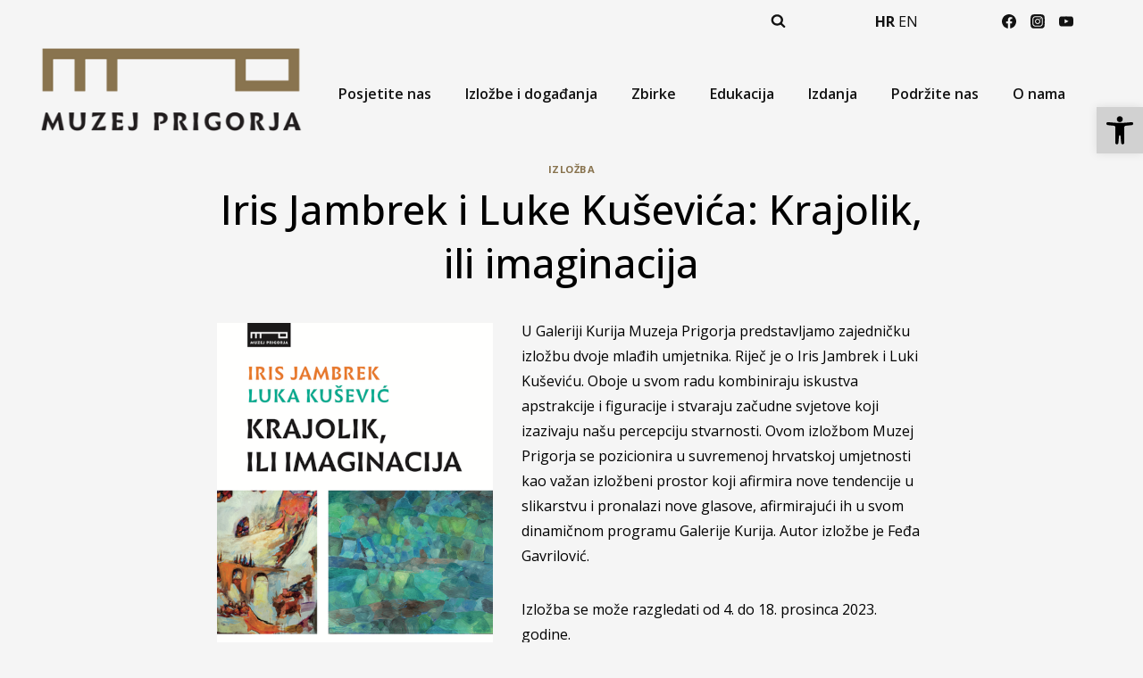

--- FILE ---
content_type: text/css
request_url: https://muzejprigorja.hr/wp-content/plugins/search-filter/style.css?ver=1
body_size: 782
content:
/* Search & Filter Styles */
body
{
	display:block;
}
.searchandfilter p
{
	margin-top: 1em;
	display:inline-block;
}
.searchandfilter ul
{
	display:inline-block;
	padding-left: 0 !important; 
}
.searchandfilter li
{
	border-color: green;
	list-style: none;
	display:inline-block;
	padding-right:10px;
	padding-bottom: 0.5em;
}

.searchandfilter div
{
	text-align: center;
}

/* If in a widget area make a single column by adding display block  */
.widget-area .searchandfilter li, .widget-area .searchandfilter p
{
	display:block;
}
.searchandfilter label
{
	display:block;
}
.searchandfilter h4
{
	margin:15px 0;
	font-size:16px;
}

.searchandfilter ul > li > ul:not(.children)
{
	margin-left:0;
}

.searchandfilter input[type="text"] 
{
	color: black;
	padding:0.6em 0.6em;
}

.searchandfilter select
{
	color: black;
	padding: 0.6em 35px 0.6em 0.5em
}

.searchandfilter input[type="text"]::placeholder {
	color: gray;
  }